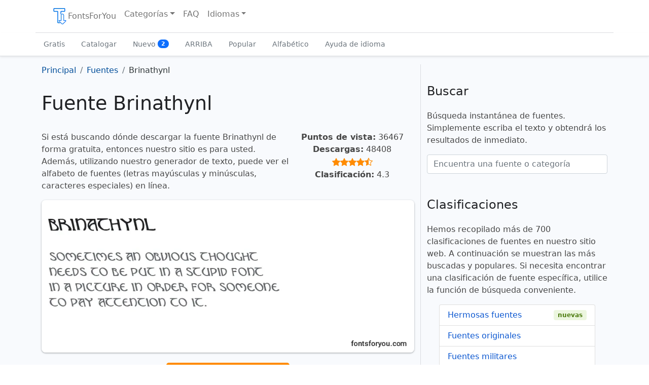

--- FILE ---
content_type: text/html; charset=UTF-8
request_url: https://fontsforyou.com/es/fonts/22489-brinathynl.font
body_size: 7594
content:

<!doctype html>
<html lang="es" dir="ltr">
    <head>
	<meta charset="utf-8">
	<meta name="viewport" content="width=device-width, initial-scale=1">

	<title>Fuente Brinathynl | FontsForYou</title>
	<meta name="description" content="Descarga gratis la fuente Brinathynl para tu proyecto en FontsForYou. En la página de la fuente encontrarás ejemplos de letras, el alfabeto, muestras de caracteres, un generador de texto e información sobre la licencia.">
	<meta name="keywords" content="fuente brinathynl, descargar fuente brinathynl, fuente brinathynl gratis, licencia, letras, alfabeto, símbolos, visualización en línea, generador de texto, descargar, gratis, fontsforyou">

	<link rel="alternate" href="https://fontsforyou.com/en/fonts/22489-brinathynl.font" hreflang="en" />
	<link rel="alternate" href="https://fontsforyou.com/ru/fonts/22489-brinathynl.font" hreflang="ru" />
	<link rel="alternate" href="https://fontsforyou.com/de/fonts/22489-brinathynl.font" hreflang="de" />
	<link rel="alternate" href="https://fontsforyou.com/es/fonts/22489-brinathynl.font" hreflang="es" />
	<link rel="alternate" href="https://fontsforyou.com/fr/fonts/22489-brinathynl.font" hreflang="fr" />
	<link rel="alternate" href="https://fontsforyou.com/ja/fonts/22489-brinathynl.font" hreflang="ja" />
	<link rel="alternate" href="https://fontsforyou.com/pt/fonts/22489-brinathynl.font" hreflang="pt" />
	<link rel="alternate" href="https://fontsforyou.com/pl/fonts/22489-brinathynl.font" hreflang="pl" />
	<link rel="alternate" href="https://fontsforyou.com/fi/fonts/22489-brinathynl.font" hreflang="fi" />
	
	<link rel="canonical" href="https://fontsforyou.com/es/fonts/22489-brinathynl.font">

	<link rel="apple-touch-icon" sizes="180x180" href="https://fontsforyou.com/themes/bootstrap-5-1-0/img/favicons/apple-touch-icon.png">
	<link rel="icon" type="image/png" sizes="32x32" href="https://fontsforyou.com/themes/bootstrap-5-1-0/img/favicons/favicon-32x32.png">
	<link rel="icon" type="image/png" sizes="16x16" href="https://fontsforyou.com/themes/bootstrap-5-1-0/img/favicons/favicon-16x16.png">
	<link rel="manifest" href="https://fontsforyou.com/themes/bootstrap-5-1-0/img/favicons/site.webmanifest">
	<link rel="mask-icon" href="https://fontsforyou.com/themes/bootstrap-5-1-0/img/favicons/safari-pinned-tab.svg" color="#1a73e8">
	<link rel="icon" href="https://fontsforyou.com/themes/bootstrap-5-1-0/img/favicons/favicon.ico">
	<meta name="msapplication-TileColor" content="#ffffff">
	<meta name="theme-color" content="#ffffff">

	<link href="https://fontsforyou.com/themes/bootstrap-5-1-0/css/bootstrap.min.css" rel="stylesheet">
	<link href="https://fontsforyou.com/themes/bootstrap-5-1-0/css/style.css" rel="stylesheet">
	<link href="https://fontsforyou.com/themes/bootstrap-5-1-0/css/bootstrap-icons.css" rel="stylesheet">
	
	<meta property="og:title" content="Fuente Brinathynl">
	<meta property="og:description" content="Descarga gratis la fuente Brinathynl para tu proyecto en FontsForYou. En la página de la fuente encontrarás ejemplos de letras, el alfabeto, muestras de caracteres, un generador de texto e información sobre la licencia.">
	<meta property="og:image" content="https://fontsforyou.com/images/22489-brinathynl-font-image-alphabet-numbers-symbols.webp">
	<meta property="og:url" content="https://fontsforyou.com/es/fonts/22489-brinathynl.font">
	<meta property="og:type" content="website">
	<meta property="og:site_name" content="Descargar fuentes en FontsForYou - 141998 fuentes disponibles">
		
	<meta name="google-site-verification" content="NvQOsEuYHVls1igDjLZuZn6vqgEc2KEvdwYZLnMZ7oM" />
	<meta name="yandex-verification" content="8e1ed5925ecf3c9b" />
	<meta name='wmail-verification' content='694ea6469fbaa00fa0051a50317784d6' />
	<meta name="msvalidate.01" content="ECF17FE2E1DF70D668D6791FB33B6F09" />

		    <!-- Google Adsense -->
	    <!--<script async src="https://pagead2.googlesyndication.com/pagead/js/adsbygoogle.js?client=ca-pub-4049460973188280"
     crossorigin="anonymous"></script>-->
            <script async src="https://pagead2.googlesyndication.com/pagead/js/adsbygoogle.js?client=ca-pub-2553597249989995"
     crossorigin="anonymous"></script>
	    </head>
    <body>
	<main>
	    <div class="container-fluid pb-3 px-0">
		<nav class="navbar navbar-expand-lg fixed-top navbar-light bg-light container" aria-label="Main navigation">
		    <div class="container-fluid">
			<button class="navbar-toggler p-1 border-0" type="button" id="navbarSideCollapse" aria-label="Toggle navigation">
			    <span class="navbar-toggler-icon"></span>
			</button>

			<div class="navbar-collapse offcanvas-collapse" id="navbars">
			    <ul class="navbar-nav me-auto mb-2 mb-lg-0">
				<li class="nav-item">
				    <a class="nav-link" href="https://fontsforyou.com/es"><img width="32" height="32" src="https://fontsforyou.com/themes/bootstrap-5-1-0/img/logo.webp" alt="Logo">FontsForYou</a>				</li>
				<li class="nav-item dropdown">
				    <a class="nav-link dropdown-toggle" href="#" id="dropdown" data-bs-toggle="dropdown" aria-expanded="false" title="Seleccione una categoría de fuente">Categorías</a>
				    <ul class="dropdown-menu" aria-labelledby="dropdown">
					<li><a class="dropdown-item" href="https://fontsforyou.com/es/beautiful-fonts" title="Hermosas fuentes">Hermosas</a></li><li><a class="dropdown-item" href="https://fontsforyou.com/es/funky-fonts" title="Fuentes originales">Originales</a></li><li><a class="dropdown-item" href="https://fontsforyou.com/es/military-fonts" title="Fuentes militares">Militares</a></li><li><a class="dropdown-item" href="https://fontsforyou.com/es/designer-fonts" title="Fuentes de diseñador">De diseñador</a></li><li><a class="dropdown-item" href="https://fontsforyou.com/es/famous-fonts" title="Fuentes famosas">Famosas</a></li><li><a class="dropdown-item" href="https://fontsforyou.com/es/cool-fonts" title="Fuentes geniales">Geniales</a></li><li><a class="dropdown-item" href="https://fontsforyou.com/es/fancy-fonts" title="Fuentes de lujo">De lujo</a></li><li><a class="dropdown-item" href="https://fontsforyou.com/es/regular-fonts" title="Fuentes regulares">Regulares</a></li><li><a class="dropdown-item" href="https://fontsforyou.com/es/basic-fonts" title="Fuentes basicas">Basicas</a></li><li><a class="dropdown-item" href="https://fontsforyou.com/es/print-fonts" title="Imprimir fuentes">Imprimir</a></li><li><a class="dropdown-item" href="https://fontsforyou.com/es/holiday-fonts" title="Fuentes de vacaciones">De vacaciones</a></li><li><a class="dropdown-item" href="https://fontsforyou.com/es/various-fonts" title="Varias fuentes">Varias</a></li><li><a class="dropdown-item" href="https://fontsforyou.com/es/drawn-fonts" title="Fuentes dibujadas">Dibujadas</a></li><li><a class="dropdown-item" href="https://fontsforyou.com/es/handwritten-fonts" title="Fuentes manuscritas">Manuscritas</a></li><li><a class="dropdown-item" href="https://fontsforyou.com/es/modern-fonts" title="Fuentes modernas">Modernas</a></li><li><a class="dropdown-item" href="https://fontsforyou.com/es/sports-fonts" title="Fuentes deportivas">Deportivas</a></li><li><a class="dropdown-item" href="https://fontsforyou.com/es/old-fonts" title="Fuentes antiguas">Antiguas</a></li><li><a class="dropdown-item" href="https://fontsforyou.com/es/futuristic-fonts" title="Fuentes futuristas">Futuristas</a></li><li><a class="dropdown-item" href="https://fontsforyou.com/es/artistic-fonts" title="Fuentes artísticas">Artísticas</a></li><li><a class="dropdown-item" href="https://fontsforyou.com/es/digital-fonts" title="Fuentes digitales">Digitales</a></li><li><a class="dropdown-item" href="https://fontsforyou.com/es/fonts-icons" title="Iconos de fuentes">Iconos de</a></li><li><a class="dropdown-item" href="https://fontsforyou.com/es/fonts-for-text" title="Fuentes para texto">Para texto</a></li><li><a class="dropdown-item" href="https://fontsforyou.com/es/fonts-for-phones" title="Fuentes para teléfonos">Para teléfonos</a></li><li><a class="dropdown-item" href="https://fontsforyou.com/es/fonts-for-numbers" title="Fuentes para números">Para numeros</a></li><li><a class="dropdown-item" href="https://fontsforyou.com/es/fonts-for-programs-applications-os" title="Fuentes para programas, aplicaciones, sistema operativo">Para programas, aplicaciones, sistema operativo</a></li><li><a class="dropdown-item" href="https://fontsforyou.com/es/specific-fonts" title="Fuentes específicas">Específicas</a></li><li><a class="dropdown-item" href="https://fontsforyou.com/es/fonts-by-materials" title="Fuentes por materiales">Por materiales</a></li><li><a class="dropdown-item" href="https://fontsforyou.com/es/fonts-by-shape" title="Fuentes por forma">Por forma</a></li><li><a class="dropdown-item" href="https://fontsforyou.com/es/religious-fonts" title="Fuentes religiosas">Religiosas</a></li><li><a class="dropdown-item" href="https://fontsforyou.com/es/love-fonts" title="Fuentes de amor">De amor</a></li><li><a class="dropdown-item" href="https://fontsforyou.com/es/national-fonts" title="Fuentes nacionales">Nacionales</a></li><li><a class="dropdown-item" href="https://fontsforyou.com/es/colored-fonts" title="Fuentes de colores">De colores</a></li>				    </ul>
				</li>
				<li class="nav-item">
				    <a class="nav-link" href="https://fontsforyou.com/es/faq">FAQ</a>				</li>
				    				<li class="nav-item dropdown">
    				    <a class="nav-link dropdown-toggle" href="#" id="dropdown-languages" data-bs-toggle="dropdown" aria-expanded="false" title="Seleccione la versión de idioma del sitio">Idiomas</a>
    				    <ul class="dropdown-menu" aria-labelledby="dropdown-languages">
					    <li><a class="dropdown-item" href="https://fontsforyou.com/en/fonts/22489-brinathynl.font" title="English">English</a></li><li><a class="dropdown-item" href="https://fontsforyou.com/ru/fonts/22489-brinathynl.font" title="Русский">Русский</a></li><li><a class="dropdown-item" href="https://fontsforyou.com/de/fonts/22489-brinathynl.font" title="Deutsche">Deutsche</a></li><li><span class="dropdown-item active">Español</span></li><li><a class="dropdown-item" href="https://fontsforyou.com/fr/fonts/22489-brinathynl.font" title="Français">Français</a></li><li><a class="dropdown-item" href="https://fontsforyou.com/ja/fonts/22489-brinathynl.font" title="日本人">日本人</a></li><li><a class="dropdown-item" href="https://fontsforyou.com/pt/fonts/22489-brinathynl.font" title="Português">Português</a></li><li><a class="dropdown-item" href="https://fontsforyou.com/pl/fonts/22489-brinathynl.font" title="Polskie">Polskie</a></li><li><a class="dropdown-item" href="https://fontsforyou.com/fi/fonts/22489-brinathynl.font" title="Suomi">Suomi</a></li>    				    </ul>
    				</li>
				 			    </ul>
			</div>
		    </div>
		</nav>

		<div class="nav-scroller bg-light shadow-sm">
		    <nav class="nav container" aria-label="Secondary navigation">
			<a class="nav-link" aria-current="page" href="https://fontsforyou.com/es/free-fonts" title="Fuentes gratis">Gratis</a>
			<a class="nav-link" href="https://fontsforyou.com/es/fonts" title="Catálogo de fuentes">Catalogar</a>
			<a class="nav-link" href="https://fontsforyou.com/es/new-fonts" title="Nuevas fuentes">Nuevo			    <span class="badge text-bg-light bg-primary rounded-pill align-text-bottom">2</span>
			</a>
			<a class="nav-link" href="https://fontsforyou.com/es/top-fonts" title="Las mejores fuentes">ARRIBA</a>
			<a class="nav-link" href="https://fontsforyou.com/es/popular-fonts" title="Fuentes populares">Popular</a>
			<a class="nav-link" href="https://fontsforyou.com/es/fonts-in-alphabetical-order" title="Fuentes en orden alfabético">Alfabético</a>
			<a class="nav-link" href="https://fontsforyou.com/es/fonts-for-different-languages" title="Fuentes que soportan el idioma">Ayuda de idioma</a>
		    </nav>
		</div>	
	    </div>


<div class="container font-page">
    <div class="row">
	<div class="col-lg-8">

	    <nav aria-label="breadcrumb"><ol class="breadcrumb" itemscope itemtype="https://schema.org/BreadcrumbList"><li class="breadcrumb-item" itemprop="itemListElement" itemscope itemtype="https://schema.org/ListItem"><a href="https://fontsforyou.com/es" title="Ir a la pagina principal" itemprop="item"><span itemprop="name">Principal</span><meta itemprop="position" content="0"></a></li><li class="breadcrumb-item" itemprop="itemListElement" itemscope itemtype="https://schema.org/ListItem"><a href="https://fontsforyou.com/es/fonts" title="Fuentes" itemprop="item"><span itemprop="name">Fuentes</span><meta itemprop="position" content="1"></a></li><li class="breadcrumb-item active" aria-current="page">Brinathynl</li></ol></nav><h1>Fuente Brinathynl</h1><div class="row g-0"><div class="col-12 col-md-8"><p>Si está buscando dónde descargar la fuente Brinathynl de forma gratuita, entonces nuestro sitio es para usted. Además, utilizando nuestro generador de texto, puede ver el alfabeto de fuentes (letras mayúsculas y minúsculas, caracteres especiales) en línea.</p></div><div class="col-12 col-md-4 text-center"><p><strong>Puntos de vista:</strong> 36467<br><strong>Descargas:</strong> 48408<br><i class="bi bi-star-fill"></i><i class="bi bi-star-fill"></i><i class="bi bi-star-fill"></i><i class="bi bi-star-fill"></i><i class="bi bi-star-half"></i><br><strong>Clasificación:</strong> 4.3</p></div></div><img class="img-fluid" width="855" height="350" src="https://fontsforyou.com/images/22489-brinathynl-font-image.webp" alt="Reseña de la fuente Brinathynl" title="Fuente Brinathynl"><p class="text-center"><a href="https://fontsforyou.com/downloads/22489-brinathynl" class="btn btn-sm download" title="Descargar fuente Brinathynl">Descargar <i class="bi bi-file-earmark-arrow-down-fill"></i></a></p><div class="col ads"></div><h2>Información</h2><p>Información detallada sobre la fuente Brinathynl:</p><ul><li><strong>Nombre:</strong> Brinathynl</li><li><strong>Licencia:</strong> gratis para uso personal</li><li><strong>Fecha Agregada:</strong> 2022-12-18</li><li><strong>Agregado:</strong> Fontmaster</li><li><strong>Archivo:</strong> Brinathynl.ttf</li><li><strong>Tamaño:</strong> 59,06 kb</li><li><strong>Tipo de formato:</strong> <a href="https://fontsforyou.com/es/specific-fonts/ttf-fonts">.ttf</a><p>TrueType es un formato de fuente de computadora desarrollado por Apple a fines de la década de 1980. Se utilizan fuentes en este formato:</p><ul><li>para sistemas operativos (<a href="https://fontsforyou.com/es/fonts-for-programs-applications-os/windows-fonts">Windows</a>, <a href="https://fontsforyou.com/es/fonts-for-programs-applications-os/mac-fonts">Mac</a>, <a href="https://fontsforyou.com/es/fonts-for-programs-applications-os/linux-fonts">Linux</a>, <a href="https://fontsforyou.com/es/fonts-for-programs-applications-os/android-fonts">Android</a>, <a href="https://fontsforyou.com/es/fonts-for-programs-applications-os/ios-fonts">iOS</a>);</li><li>para programas (<a href="https://fontsforyou.com/es/fonts-for-programs-applications-os/photoshop-fonts">Adobe Photoshop</a>, <a href="https://fontsforyou.com/es/fonts-for-programs-applications-os/adobe-premiere-pro-fonts">Adobe Premiere Pro</a>, Adobe Photoshop Lightroom, <a href="https://fontsforyou.com/es/fonts-for-programs-applications-os/adobe-acrobat-fonts">Adobe Acrobat</a>, <a href="https://fontsforyou.com/es/fonts-for-programs-applications-os/adobe-illustrator-fonts">Adobe Illustrator</a>, <a href="https://fontsforyou.com/es/fonts-for-programs-applications-os/microsoft-powerpoint-fonts">Microsoft PowerPoint</a>, <a href="https://fontsforyou.com/es/fonts-for-programs-applications-os/microsoft-word-fonts">Microsoft Word</a>, <a href="https://fontsforyou.com/es/fonts-for-programs-applications-os/microsoft-office-fonts">Microsoft Office</a>, <a href="https://fontsforyou.com/es/fonts-for-programs-applications-os/corel-draw-fonts">CorelDRAW</a>);</li><li>para aplicaciones (<a href="https://fontsforyou.com/es/fonts-for-programs-applications-os/instagram-fonts">Instagram</a>, TikTok, <a href="https://fontsforyou.com/es/fonts-for-programs-applications-os/whatsapp-fonts">WhatsApp</a>, Twitter, <a href="https://fontsforyou.com/es/fonts-for-programs-applications-os/capcut-fonts">CapCut</a>, Telegram, Facebook, Snapchat, <a href="https://fontsforyou.com/es/fonts-for-programs-applications-os/pixellab-fonts">PixelLab</a>);</li><li>para computadoras (Acer, Apple, ASUS, HP, Lenovo);</li><li>para telefonos (iPhone, Samsung, Google, OnePlus);</li><li>para sitios web (WordPress, HubSpot, Joomla, WooCommerce, Drupal, Wix, BigCommerce, Shopify).</li></ul></li></ul><h2>Generador de texto</h2><p>El Generador de vista previa de fuentes es una herramienta útil que le permite ver cómo se verá el texto de la fuente.</p><p>Para ver la fuente Brinathynl, simplemente ingrese el texto o los caracteres deseados en el cuadro a continuación.:</p><style>
		@font-face {
		    font-family: "Brinathynl";
		    src: url("https://fontsforyou.com/fonts/b/Brinathynl.ttf");
		    font-display: swap;
		}
		.font-preview {
		    font-family: "Brinathynl";
		}
	    </style><div class="mx-3"><input class="form-control form-control-lg font-input" type="text" placeholder="Tu texto por ejemplo, fontsforyou.com" value=""><div class="preview mt-3"><p class="font-preview">Tu texto por ejemplo, fontsforyou.com</p></div></div><p>Tenga en cuenta que en la pantalla el resultado del texto de la fuente generada puede diferir en la escritura de la que se muestra en las imágenes. Quizás la fuente no esté optimizada para la web o no sea compatible con el idioma actual.</p><h2>Simbolos</h2><p>Caracteres alfabéticos en mayúsculas (A-Z) y minúsculas (a-z), números, caracteres especiales en fuente Brinathynl:</p><img loading="lazy" class="img-fluid" width="855" height="450" src="https://fontsforyou.com/images/22489-brinathynl-font-image-alphabet-numbers-symbols.webp" alt="Fuente Brinathynl - alfabeto, números, caracteres especiales" title="Fuente Brinathynl - alfabeto, números, caracteres especiales"><h2>Tamaño</h2><p>Un ejemplo de tamaños de fuente entre unidades absolutas (72pt = 1in = 2.54cm = 25.4mm = 6pc = 96px).</p><img loading="lazy" class="img-fluid" width="855" height="260" src="https://fontsforyou.com/images/22489-brinathynl-font-image-size.webp" alt="Tamaños de fuente Brinathynl" title="Tamaños de fuente Brinathynl"><h2>Cómo instalar una fuente</h2><p>Le mostraremos cómo instalar la fuente Brinathynl para que pueda comenzar a usarla en sus proyectos.</p><h3>Adobe Photoshop</h3><p>Para agregar una fuente a Adobe Photoshop en Windows, simplemente haga clic derecho en el archivo de fuente y seleccione instalar. La fuente se copiará en Adobe Photoshop automáticamente.</p><p>Para agregar una fuente a Adobe Photoshop en macOS, haga doble clic en el archivo de fuente. Se iniciará la aplicación Fuentes. Haga clic en el botón "instalar fuente" en la parte inferior izquierda de la ventana del programa y Adobe Photoshop se sincronizará automáticamente con las nuevas fuentes.</p><h3>Microsoft Word</h3><p>Haga clic derecho en la fuente deseada y seleccione Instalar para instalar la fuente en Microsoft Word. Las nuevas fuentes aparecerán en la lista de fuentes de Microsoft Word. Seleccione una fuente de la lista y aplíquela al documento.</p><h3>Windows</h3><p>Para instalar una fuente en Windows, haga clic derecho en el archivo de fuente y seleccione "instalar" en el menú contextual. Se requieren derechos de administrador para instalar la fuente. Una vez instalada, la fuente estará disponible para su uso en cualquier programa.</p><h3>Mac OS</h3><p>Puede instalar fuentes en su Mac de varias maneras diferentes. Una forma es abrir la aplicación Fuentes, hacer clic en el botón Agregar en la barra de herramientas, buscar y seleccionar la fuente, luego hacer clic en el botón Abrir. Otra forma es arrastrar el archivo de fuente al ícono de la aplicación Fuentes en el Dock. También puede hacer doble clic en el archivo de fuente en el buscador y luego hacer clic en Instalar fuente en el cuadro de diálogo que aparece.</p><p>Cuando instala una fuente, Fonts la verifica automáticamente en busca de errores.</p><h3>Sitio web</h3><p>Para conectar las fuentes al sitio, debe usar la regla @font-face en el archivo css:</p><pre><code>@font-face {
    font-family: "Brinathynl";
    src: url("https://fontsforyou.com/fonts/b/Brinathynl.ttf");
}
.your-style {
    font-family: "Brinathynl";
}
</code></pre><h2>Comentarios</h2><div class="comments"><div class="comments-body"><div class="comments-title fs-5">Shadow <span class="text-secondary fs-6 ms-2">2022-06-12</span></div><p>Este tipo de letra es muy original y único. Me encanta su estilo creativo. ¡Gran elección!</p></div></div>	    
	    
	</div>
	<div class="col-lg-4">
	    <div class="col ads"></div>	    
	    <h2 class="fs-4">Buscar</h2>
	    <p>Búsqueda instantánea de fuentes. Simplemente escriba el texto y obtendrá los resultados de inmediato.</p>
	    <form class="mb-1 pb-2" action="search" method="post" name="form" onsubmit="return false;">
		<input name="search" id="search" type="text" class="form-control" placeholder="Encuentra una fuente o categoría">
		<input type="hidden" name="language" id="language" value="es">
	    </form>
	    <div id="resSearch"></div>
	    
	    <h2 class="fs-4">Clasificaciones</h2>
	    <p>Hemos recopilado más de 700 clasificaciones de fuentes en nuestro sitio web. A continuación se muestran las más buscadas y populares. Si necesita encontrar una clasificación de fuente específica, utilice la función de búsqueda conveniente.</p>
	    <ul class="list-group fs-6 mx-4 mb-5">
		<li class="list-group-item d-flex justify-content-between align-items-center"><a href="https://fontsforyou.com/es/beautiful-fonts" title="Hermosas fuentes">Hermosas fuentes</a> <span class="badge bg-success srounded-pill">nuevas</span></li><li class="list-group-item d-flex justify-content-between align-items-center"><a href="https://fontsforyou.com/es/funky-fonts" title="Fuentes originales">Fuentes originales</a></li><li class="list-group-item d-flex justify-content-between align-items-center"><a href="https://fontsforyou.com/es/military-fonts" title="Fuentes militares">Fuentes militares</a></li><li class="list-group-item d-flex justify-content-between align-items-center"><a href="https://fontsforyou.com/es/designer-fonts" title="Fuentes de diseñador">Fuentes de diseñador</a></li><li class="list-group-item d-flex justify-content-between align-items-center"><a href="https://fontsforyou.com/es/famous-fonts" title="Fuentes famosas">Fuentes famosas</a> <span class="badge bg-success srounded-pill">nuevas</span></li><li class="list-group-item d-flex justify-content-between align-items-center"><a href="https://fontsforyou.com/es/cool-fonts" title="Fuentes geniales">Fuentes geniales</a></li><li class="list-group-item d-flex justify-content-between align-items-center"><a href="https://fontsforyou.com/es/fancy-fonts" title="Fuentes de lujo">Fuentes de lujo</a></li><li class="list-group-item d-flex justify-content-between align-items-center"><a href="https://fontsforyou.com/es/regular-fonts" title="Fuentes regulares">Fuentes regulares</a> <span class="badge bg-success srounded-pill">nuevas</span></li><li class="list-group-item d-flex justify-content-between align-items-center"><a href="https://fontsforyou.com/es/basic-fonts" title="Fuentes basicas">Fuentes basicas</a></li><li class="list-group-item d-flex justify-content-between align-items-center"><a href="https://fontsforyou.com/es/print-fonts" title="Imprimir fuentes">Imprimir fuentes</a></li><li class="list-group-item d-flex justify-content-between align-items-center"><a href="https://fontsforyou.com/es/holiday-fonts" title="Fuentes de vacaciones">Fuentes de vacaciones</a></li><li class="list-group-item d-flex justify-content-between align-items-center"><a href="https://fontsforyou.com/es/various-fonts" title="Varias fuentes">Varias fuentes</a></li><li class="list-group-item d-flex justify-content-between align-items-center"><a href="https://fontsforyou.com/es/drawn-fonts" title="Fuentes dibujadas">Fuentes dibujadas</a> <span class="badge bg-success srounded-pill">nuevas</span></li><li class="list-group-item d-flex justify-content-between align-items-center"><a href="https://fontsforyou.com/es/handwritten-fonts" title="Fuentes manuscritas">Fuentes manuscritas</a></li><li class="list-group-item d-flex justify-content-between align-items-center"><a href="https://fontsforyou.com/es/modern-fonts" title="Fuentes modernas">Fuentes modernas</a></li><li class="list-group-item d-flex justify-content-between align-items-center"><a href="https://fontsforyou.com/es/sports-fonts" title="Fuentes deportivas">Fuentes deportivas</a> <span class="badge bg-success srounded-pill">nuevas</span></li><li class="list-group-item d-flex justify-content-between align-items-center"><a href="https://fontsforyou.com/es/old-fonts" title="Fuentes antiguas">Fuentes antiguas</a></li><li class="list-group-item d-flex justify-content-between align-items-center"><a href="https://fontsforyou.com/es/futuristic-fonts" title="Fuentes futuristas">Fuentes futuristas</a></li><li class="list-group-item d-flex justify-content-between align-items-center"><a href="https://fontsforyou.com/es/artistic-fonts" title="Fuentes artísticas">Fuentes artísticas</a></li><li class="list-group-item d-flex justify-content-between align-items-center"><a href="https://fontsforyou.com/es/digital-fonts" title="Fuentes digitales">Fuentes digitales</a></li><li class="list-group-item d-flex justify-content-between align-items-center"><a href="https://fontsforyou.com/es/fonts-icons" title="Iconos de fuentes">Iconos de fuentes</a></li><li class="list-group-item d-flex justify-content-between align-items-center"><a href="https://fontsforyou.com/es/fonts-for-text" title="Fuentes para texto">Fuentes para texto</a> <span class="badge bg-success srounded-pill">nuevas</span></li><li class="list-group-item d-flex justify-content-between align-items-center"><a href="https://fontsforyou.com/es/fonts-for-phones" title="Fuentes para teléfonos">Fuentes para teléfonos</a></li><li class="list-group-item d-flex justify-content-between align-items-center"><a href="https://fontsforyou.com/es/fonts-for-numbers" title="Fuentes para números">Fuentes para números</a></li><li class="list-group-item d-flex justify-content-between align-items-center"><a href="https://fontsforyou.com/es/fonts-for-programs-applications-os" title="Fuentes para programas, aplicaciones, sistema operativo">Fuentes para programas, aplicaciones, sistema operativo</a></li><li class="list-group-item d-flex justify-content-between align-items-center"><a href="https://fontsforyou.com/es/specific-fonts" title="Fuentes específicas">Fuentes específicas</a></li><li class="list-group-item d-flex justify-content-between align-items-center"><a href="https://fontsforyou.com/es/fonts-by-materials" title="Fuentes por materiales">Fuentes por materiales</a> <span class="badge bg-success srounded-pill">nuevas</span></li><li class="list-group-item d-flex justify-content-between align-items-center"><a href="https://fontsforyou.com/es/fonts-by-shape" title="Fuentes por forma">Fuentes por forma</a></li><li class="list-group-item d-flex justify-content-between align-items-center"><a href="https://fontsforyou.com/es/religious-fonts" title="Fuentes religiosas">Fuentes religiosas</a></li><li class="list-group-item d-flex justify-content-between align-items-center"><a href="https://fontsforyou.com/es/love-fonts" title="Fuentes de amor">Fuentes de amor</a></li><li class="list-group-item d-flex justify-content-between align-items-center"><a href="https://fontsforyou.com/es/national-fonts" title="Fuentes nacionales">Fuentes nacionales</a> <span class="badge bg-success srounded-pill">nuevas</span></li><li class="list-group-item d-flex justify-content-between align-items-center"><a href="https://fontsforyou.com/es/colored-fonts" title="Fuentes de colores">Fuentes de colores</a></li>	    </ul>

	    <div class="relinking"><h2 class="fs-4">Otras fuentes</h2>
<div class="item"><a href="https://fontsforyou.com/es/fonts/22490-futurablackbt.font" title="Fuente FuturaBlackBt">Fuente FuturaBlackBt<img loading="lazy" class="img-fluid mt-2" width="415" height="180" src="https://fontsforyou.com/images/22490-futurablackbt-font-image-thumbnail.webp" alt="Reseña de la fuente FuturaBlackBt" title="Fuente FuturaBlackBt"></a></div><div class="item"><a href="https://fontsforyou.com/es/fonts/22491-fixedbold.font" title="Fuente FixedBold">Fuente FixedBold<img loading="lazy" class="img-fluid mt-2" width="415" height="180" src="https://fontsforyou.com/images/22491-fixedbold-font-image-thumbnail.webp" alt="Reseña de la fuente FixedBold" title="Fuente FixedBold"></a></div><div class="item"><a href="https://fontsforyou.com/es/fonts/22492-portuguesarcaicolectura.font" title="Fuente Portuguesarcaicolectura">Fuente Portuguesarcaicolectura<img loading="lazy" class="img-fluid mt-2" width="415" height="180" src="https://fontsforyou.com/images/22492-portuguesarcaicolectura-font-image-thumbnail.webp" alt="Reseña de la fuente Portuguesarcaicolectura" title="Fuente Portuguesarcaicolectura"></a></div><div class="item"><a href="https://fontsforyou.com/es/fonts/22493-thesumme.font" title="Fuente Thesumme">Fuente Thesumme<img loading="lazy" class="img-fluid mt-2" width="415" height="180" src="https://fontsforyou.com/images/22493-thesumme-font-image-thumbnail.webp" alt="Reseña de la fuente Thesumme" title="Fuente Thesumme"></a></div><div class="item"><a href="https://fontsforyou.com/es/fonts/22494-cfamericaregular.font" title="Fuente CfamericaRegular">Fuente CfamericaRegular<img loading="lazy" class="img-fluid mt-2" width="415" height="180" src="https://fontsforyou.com/images/22494-cfamericaregular-font-image-thumbnail.webp" alt="Reseña de la fuente CfamericaRegular" title="Fuente CfamericaRegular"></a></div></div><div class="col ads"></div>	</div>
    </div>
</div>



	</main>
	<div class="container">
	    <footer class="py-3 my-4">
		<p class="text-center text-muted">Los especialistas del sitio realizan trabajos de recopilación, procesamiento y estructuración de fuentes gratuitas que se encuentran en Internet. Las fuentes presentadas en el sitio son propiedad de los autores. De ninguna manera distribuimos moderadamente fuentes con derechos de autor como gratuitas. La licencia que aparece en la página junto a la fuente es una indicación. Si no se indica el autor o la licencia, entonces no hay información sobre la fuente, pero esto no significa que la fuente sea gratuita. Consulte el sitio web del autor mencionado para obtener información exacta y comuníquese con ellos si tiene dudas. Si usted es el autor de la fuente que se encuentra en el sitio, reclame sus derechos de autor y proporcione información detallada en la página de la fuente haciendo clic en el enlace "esta es mi fuente" y completando un formulario especial.</p>		<ul class="nav justify-content-center border-bottom pb-3 mb-3">
		    <li class="nav-item"><a href="https://fontsforyou.com/privacy" class="nav-link px-2">Política de privacidad</a></li>
		    <li class="nav-item"><a href="https://fontsforyou.com/es/contacts" class="nav-link px-2">Contactos</a></li>
		</ul>
		<p class="text-center text-muted">fontsforyou.com – sitio web de fuentes<br>2019-2026</p>
	    </footer>
	</div>

	<script src="https://fontsforyou.com/themes/bootstrap-5-1-0/js/bootstrap.bundle.min.js"></script>
	<script async src="https://fontsforyou.com/themes/bootstrap-5-1-0/js/offcanvas-navbar.js"></script>

	<script type="text/javascript" src="https://fontsforyou.com/themes/bootstrap-5-1-0/js/jquery-3.6.1.min.js"></script>
	<script type="text/javascript">
	    $(document).ready(function () {
		$(".font-input").keyup(function () {
		    $(".font-preview").text($(this).val())
		});
	    });
	</script>
	
	
	<script type="text/javascript" src="https://fontsforyou.com/themes/bootstrap-5-1-0/js/jquery-1.5.1.min.js"></script>
	<script type="text/javascript">
	    $(function() {
		$("#search").keyup(function(){
		    var search = $("#search").val();
		    var language = 'es';
			$.ajax({
			    type: "POST",
			    url: "https://fontsforyou.com/include/search.php",
			    data: {"search": search, "language": language},
			    cache: false,
			    success: function(response){
				$("#resSearch").html(response);
			    }
			});
		    return false;
		});
	    });
        </script>
	
	
	<!-- Yandex.Metrika counter -->
        <script type="text/javascript" >
            (function (d, w, c) {
                (w[c] = w[c] || []).push(function() {
                    try {
                        w.yaCounter54898591 = new Ya.Metrika({
                            id:54898591,
                            clickmap:true,
                            trackLinks:true,
                            accurateTrackBounce:true
                        });
                    } catch(e) { }
                });

                var n = d.getElementsByTagName("script")[0],
                    x = "https://mc.yandex.ru/metrika/watch.js",
                    s = d.createElement("script"),
                    f = function () { n.parentNode.insertBefore(s, n); };
                for (var i = 0; i < document.scripts.length; i++) {
                    if (document.scripts[i].src === x) { return; }
                }
                s.type = "text/javascript";
                s.async = true;
                s.src = x;

                if (w.opera == "[object Opera]") {
                    d.addEventListener("DOMContentLoaded", f, false);
                } else { f(); }
            })(document, window, "yandex_metrika_callbacks");
        </script>
        <noscript><div><img src="https://mc.yandex.ru/watch/54898591" style="position:absolute; left:-9999px;" alt="Yandex.Metrika" /></div></noscript>
        <!-- /Yandex.Metrika counter -->
	
	
		
	
    </body>
</html>

--- FILE ---
content_type: text/html; charset=utf-8
request_url: https://www.google.com/recaptcha/api2/aframe
body_size: 266
content:
<!DOCTYPE HTML><html><head><meta http-equiv="content-type" content="text/html; charset=UTF-8"></head><body><script nonce="weXjXj1BNlQabbSy8bS1Rw">/** Anti-fraud and anti-abuse applications only. See google.com/recaptcha */ try{var clients={'sodar':'https://pagead2.googlesyndication.com/pagead/sodar?'};window.addEventListener("message",function(a){try{if(a.source===window.parent){var b=JSON.parse(a.data);var c=clients[b['id']];if(c){var d=document.createElement('img');d.src=c+b['params']+'&rc='+(localStorage.getItem("rc::a")?sessionStorage.getItem("rc::b"):"");window.document.body.appendChild(d);sessionStorage.setItem("rc::e",parseInt(sessionStorage.getItem("rc::e")||0)+1);localStorage.setItem("rc::h",'1768835110608');}}}catch(b){}});window.parent.postMessage("_grecaptcha_ready", "*");}catch(b){}</script></body></html>